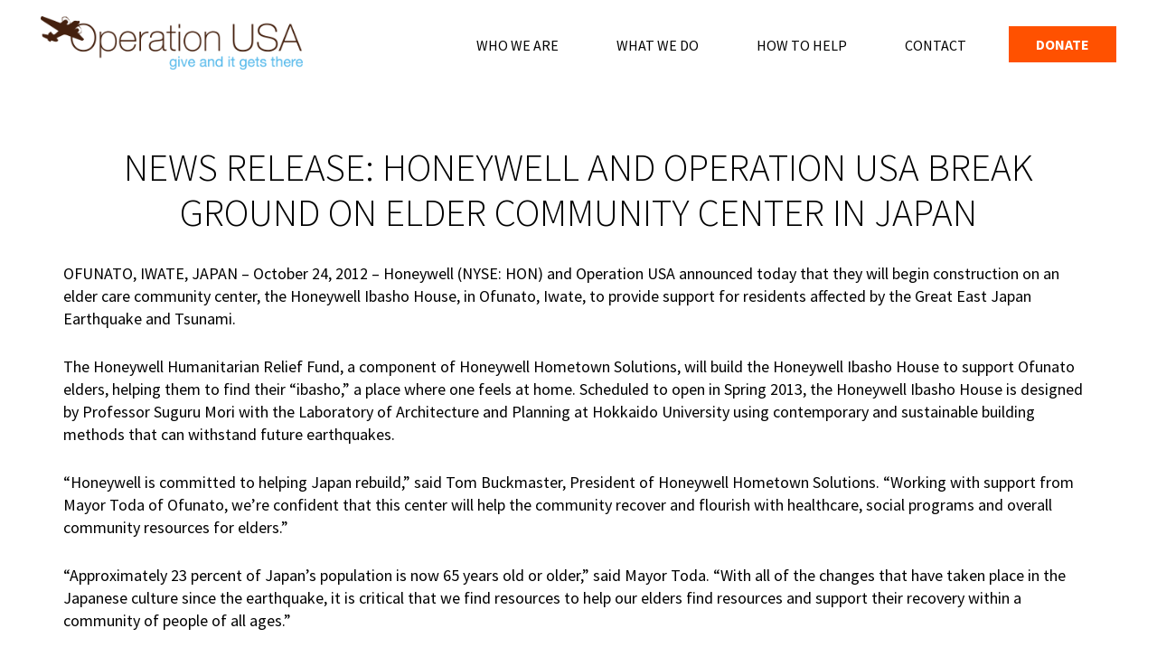

--- FILE ---
content_type: text/html; charset=UTF-8
request_url: https://www.opusa.org/news-release-honeywell-and-operation-usa-break-ground-on-elder-community-center-in-japan/
body_size: 11590
content:
<!DOCTYPE html>
<html lang="en-US">
    <head>
        <meta charset="UTF-8">
        <meta http-equiv="X-UA-Compatible" content="IE=edge">
        <meta name="viewport" content="width=device-width, initial-scale=1">
        <!-- The above 3 meta tags *must* come first in the head; any other head content must come *after* these tags -->
<script type="text/javascript" src="https://ajax.googleapis.com/ajax/libs/jquery/1.11.1/jquery.min.js">
</script>
        <link rel="icon" href="https://www.opusa.org/wp-content/themes/im/favicon.ico">
        <meta name='robots' content='max-image-preview:large' />
<link rel='dns-prefetch' href='//www.opusa.org' />
<link rel='dns-prefetch' href='//platform-api.sharethis.com' />
<link rel='dns-prefetch' href='//www.googletagmanager.com' />
<link rel='dns-prefetch' href='//maxcdn.bootstrapcdn.com' />
<link rel="alternate" type="application/rss+xml" title="Operation USA &raquo; NEWS RELEASE: Honeywell and Operation USA Break Ground on Elder Community Center in Japan Comments Feed" href="https://www.opusa.org/news-release-honeywell-and-operation-usa-break-ground-on-elder-community-center-in-japan/feed/" />
<link rel="alternate" title="oEmbed (JSON)" type="application/json+oembed" href="https://www.opusa.org/wp-json/oembed/1.0/embed?url=https%3A%2F%2Fwww.opusa.org%2Fnews-release-honeywell-and-operation-usa-break-ground-on-elder-community-center-in-japan%2F" />
<link rel="alternate" title="oEmbed (XML)" type="text/xml+oembed" href="https://www.opusa.org/wp-json/oembed/1.0/embed?url=https%3A%2F%2Fwww.opusa.org%2Fnews-release-honeywell-and-operation-usa-break-ground-on-elder-community-center-in-japan%2F&#038;format=xml" />
<style id='wp-img-auto-sizes-contain-inline-css' type='text/css'>
img:is([sizes=auto i],[sizes^="auto," i]){contain-intrinsic-size:3000px 1500px}
/*# sourceURL=wp-img-auto-sizes-contain-inline-css */
</style>
<link rel='stylesheet' id='sbr_styles-css' href='https://www.opusa.org/wp-content/plugins/reviews-feed/assets/css/sbr-styles.min.css?ver=2.1.1' type='text/css' media='all' />
<link rel='stylesheet' id='sbi_styles-css' href='https://www.opusa.org/wp-content/plugins/instagram-feed/css/sbi-styles.min.css?ver=6.9.1' type='text/css' media='all' />
<style id='wp-emoji-styles-inline-css' type='text/css'>

	img.wp-smiley, img.emoji {
		display: inline !important;
		border: none !important;
		box-shadow: none !important;
		height: 1em !important;
		width: 1em !important;
		margin: 0 0.07em !important;
		vertical-align: -0.1em !important;
		background: none !important;
		padding: 0 !important;
	}
/*# sourceURL=wp-emoji-styles-inline-css */
</style>
<style id='wp-block-library-inline-css' type='text/css'>
:root{--wp-block-synced-color:#7a00df;--wp-block-synced-color--rgb:122,0,223;--wp-bound-block-color:var(--wp-block-synced-color);--wp-admin-theme-color:#007cba;--wp-admin-theme-color--rgb:0,124,186;--wp-admin-theme-color-darker-10:#006ba1;--wp-admin-theme-color-darker-10--rgb:0,107,161;--wp-admin-theme-color-darker-20:#005a87;--wp-admin-theme-color-darker-20--rgb:0,90,135;--wp-admin-border-width-focus:2px}@media (min-resolution:192dpi){:root{--wp-admin-border-width-focus:1.5px}}.wp-element-button{cursor:pointer}:root{--wp--preset--font-size--normal:16px;--wp--preset--font-size--huge:42px}:root .has-very-light-gray-background-color{background-color:#eee}:root .has-very-dark-gray-background-color{background-color:#313131}:root .has-very-light-gray-color{color:#eee}:root .has-very-dark-gray-color{color:#313131}:root .has-vivid-green-cyan-to-vivid-cyan-blue-gradient-background{background:linear-gradient(135deg,#00d084,#0693e3)}:root .has-purple-crush-gradient-background{background:linear-gradient(135deg,#34e2e4,#4721fb 50%,#ab1dfe)}:root .has-hazy-dawn-gradient-background{background:linear-gradient(135deg,#faaca8,#dad0ec)}:root .has-subdued-olive-gradient-background{background:linear-gradient(135deg,#fafae1,#67a671)}:root .has-atomic-cream-gradient-background{background:linear-gradient(135deg,#fdd79a,#004a59)}:root .has-nightshade-gradient-background{background:linear-gradient(135deg,#330968,#31cdcf)}:root .has-midnight-gradient-background{background:linear-gradient(135deg,#020381,#2874fc)}.has-regular-font-size{font-size:1em}.has-larger-font-size{font-size:2.625em}.has-normal-font-size{font-size:var(--wp--preset--font-size--normal)}.has-huge-font-size{font-size:var(--wp--preset--font-size--huge)}.has-text-align-center{text-align:center}.has-text-align-left{text-align:left}.has-text-align-right{text-align:right}#end-resizable-editor-section{display:none}.aligncenter{clear:both}.items-justified-left{justify-content:flex-start}.items-justified-center{justify-content:center}.items-justified-right{justify-content:flex-end}.items-justified-space-between{justify-content:space-between}.screen-reader-text{word-wrap:normal!important;border:0;clip-path:inset(50%);height:1px;margin:-1px;overflow:hidden;padding:0;position:absolute;width:1px}.screen-reader-text:focus{background-color:#ddd;clip-path:none;color:#444;display:block;font-size:1em;height:auto;left:5px;line-height:normal;padding:15px 23px 14px;text-decoration:none;top:5px;width:auto;z-index:100000}html :where(.has-border-color){border-style:solid}html :where([style*=border-top-color]){border-top-style:solid}html :where([style*=border-right-color]){border-right-style:solid}html :where([style*=border-bottom-color]){border-bottom-style:solid}html :where([style*=border-left-color]){border-left-style:solid}html :where([style*=border-width]){border-style:solid}html :where([style*=border-top-width]){border-top-style:solid}html :where([style*=border-right-width]){border-right-style:solid}html :where([style*=border-bottom-width]){border-bottom-style:solid}html :where([style*=border-left-width]){border-left-style:solid}html :where(img[class*=wp-image-]){height:auto;max-width:100%}:where(figure){margin:0 0 1em}html :where(.is-position-sticky){--wp-admin--admin-bar--position-offset:var(--wp-admin--admin-bar--height,0px)}@media screen and (max-width:600px){html :where(.is-position-sticky){--wp-admin--admin-bar--position-offset:0px}}

/*# sourceURL=wp-block-library-inline-css */
</style><style id='global-styles-inline-css' type='text/css'>
:root{--wp--preset--aspect-ratio--square: 1;--wp--preset--aspect-ratio--4-3: 4/3;--wp--preset--aspect-ratio--3-4: 3/4;--wp--preset--aspect-ratio--3-2: 3/2;--wp--preset--aspect-ratio--2-3: 2/3;--wp--preset--aspect-ratio--16-9: 16/9;--wp--preset--aspect-ratio--9-16: 9/16;--wp--preset--color--black: #000000;--wp--preset--color--cyan-bluish-gray: #abb8c3;--wp--preset--color--white: #ffffff;--wp--preset--color--pale-pink: #f78da7;--wp--preset--color--vivid-red: #cf2e2e;--wp--preset--color--luminous-vivid-orange: #ff6900;--wp--preset--color--luminous-vivid-amber: #fcb900;--wp--preset--color--light-green-cyan: #7bdcb5;--wp--preset--color--vivid-green-cyan: #00d084;--wp--preset--color--pale-cyan-blue: #8ed1fc;--wp--preset--color--vivid-cyan-blue: #0693e3;--wp--preset--color--vivid-purple: #9b51e0;--wp--preset--gradient--vivid-cyan-blue-to-vivid-purple: linear-gradient(135deg,rgb(6,147,227) 0%,rgb(155,81,224) 100%);--wp--preset--gradient--light-green-cyan-to-vivid-green-cyan: linear-gradient(135deg,rgb(122,220,180) 0%,rgb(0,208,130) 100%);--wp--preset--gradient--luminous-vivid-amber-to-luminous-vivid-orange: linear-gradient(135deg,rgb(252,185,0) 0%,rgb(255,105,0) 100%);--wp--preset--gradient--luminous-vivid-orange-to-vivid-red: linear-gradient(135deg,rgb(255,105,0) 0%,rgb(207,46,46) 100%);--wp--preset--gradient--very-light-gray-to-cyan-bluish-gray: linear-gradient(135deg,rgb(238,238,238) 0%,rgb(169,184,195) 100%);--wp--preset--gradient--cool-to-warm-spectrum: linear-gradient(135deg,rgb(74,234,220) 0%,rgb(151,120,209) 20%,rgb(207,42,186) 40%,rgb(238,44,130) 60%,rgb(251,105,98) 80%,rgb(254,248,76) 100%);--wp--preset--gradient--blush-light-purple: linear-gradient(135deg,rgb(255,206,236) 0%,rgb(152,150,240) 100%);--wp--preset--gradient--blush-bordeaux: linear-gradient(135deg,rgb(254,205,165) 0%,rgb(254,45,45) 50%,rgb(107,0,62) 100%);--wp--preset--gradient--luminous-dusk: linear-gradient(135deg,rgb(255,203,112) 0%,rgb(199,81,192) 50%,rgb(65,88,208) 100%);--wp--preset--gradient--pale-ocean: linear-gradient(135deg,rgb(255,245,203) 0%,rgb(182,227,212) 50%,rgb(51,167,181) 100%);--wp--preset--gradient--electric-grass: linear-gradient(135deg,rgb(202,248,128) 0%,rgb(113,206,126) 100%);--wp--preset--gradient--midnight: linear-gradient(135deg,rgb(2,3,129) 0%,rgb(40,116,252) 100%);--wp--preset--font-size--small: 13px;--wp--preset--font-size--medium: 20px;--wp--preset--font-size--large: 36px;--wp--preset--font-size--x-large: 42px;--wp--preset--spacing--20: 0.44rem;--wp--preset--spacing--30: 0.67rem;--wp--preset--spacing--40: 1rem;--wp--preset--spacing--50: 1.5rem;--wp--preset--spacing--60: 2.25rem;--wp--preset--spacing--70: 3.38rem;--wp--preset--spacing--80: 5.06rem;--wp--preset--shadow--natural: 6px 6px 9px rgba(0, 0, 0, 0.2);--wp--preset--shadow--deep: 12px 12px 50px rgba(0, 0, 0, 0.4);--wp--preset--shadow--sharp: 6px 6px 0px rgba(0, 0, 0, 0.2);--wp--preset--shadow--outlined: 6px 6px 0px -3px rgb(255, 255, 255), 6px 6px rgb(0, 0, 0);--wp--preset--shadow--crisp: 6px 6px 0px rgb(0, 0, 0);}:where(.is-layout-flex){gap: 0.5em;}:where(.is-layout-grid){gap: 0.5em;}body .is-layout-flex{display: flex;}.is-layout-flex{flex-wrap: wrap;align-items: center;}.is-layout-flex > :is(*, div){margin: 0;}body .is-layout-grid{display: grid;}.is-layout-grid > :is(*, div){margin: 0;}:where(.wp-block-columns.is-layout-flex){gap: 2em;}:where(.wp-block-columns.is-layout-grid){gap: 2em;}:where(.wp-block-post-template.is-layout-flex){gap: 1.25em;}:where(.wp-block-post-template.is-layout-grid){gap: 1.25em;}.has-black-color{color: var(--wp--preset--color--black) !important;}.has-cyan-bluish-gray-color{color: var(--wp--preset--color--cyan-bluish-gray) !important;}.has-white-color{color: var(--wp--preset--color--white) !important;}.has-pale-pink-color{color: var(--wp--preset--color--pale-pink) !important;}.has-vivid-red-color{color: var(--wp--preset--color--vivid-red) !important;}.has-luminous-vivid-orange-color{color: var(--wp--preset--color--luminous-vivid-orange) !important;}.has-luminous-vivid-amber-color{color: var(--wp--preset--color--luminous-vivid-amber) !important;}.has-light-green-cyan-color{color: var(--wp--preset--color--light-green-cyan) !important;}.has-vivid-green-cyan-color{color: var(--wp--preset--color--vivid-green-cyan) !important;}.has-pale-cyan-blue-color{color: var(--wp--preset--color--pale-cyan-blue) !important;}.has-vivid-cyan-blue-color{color: var(--wp--preset--color--vivid-cyan-blue) !important;}.has-vivid-purple-color{color: var(--wp--preset--color--vivid-purple) !important;}.has-black-background-color{background-color: var(--wp--preset--color--black) !important;}.has-cyan-bluish-gray-background-color{background-color: var(--wp--preset--color--cyan-bluish-gray) !important;}.has-white-background-color{background-color: var(--wp--preset--color--white) !important;}.has-pale-pink-background-color{background-color: var(--wp--preset--color--pale-pink) !important;}.has-vivid-red-background-color{background-color: var(--wp--preset--color--vivid-red) !important;}.has-luminous-vivid-orange-background-color{background-color: var(--wp--preset--color--luminous-vivid-orange) !important;}.has-luminous-vivid-amber-background-color{background-color: var(--wp--preset--color--luminous-vivid-amber) !important;}.has-light-green-cyan-background-color{background-color: var(--wp--preset--color--light-green-cyan) !important;}.has-vivid-green-cyan-background-color{background-color: var(--wp--preset--color--vivid-green-cyan) !important;}.has-pale-cyan-blue-background-color{background-color: var(--wp--preset--color--pale-cyan-blue) !important;}.has-vivid-cyan-blue-background-color{background-color: var(--wp--preset--color--vivid-cyan-blue) !important;}.has-vivid-purple-background-color{background-color: var(--wp--preset--color--vivid-purple) !important;}.has-black-border-color{border-color: var(--wp--preset--color--black) !important;}.has-cyan-bluish-gray-border-color{border-color: var(--wp--preset--color--cyan-bluish-gray) !important;}.has-white-border-color{border-color: var(--wp--preset--color--white) !important;}.has-pale-pink-border-color{border-color: var(--wp--preset--color--pale-pink) !important;}.has-vivid-red-border-color{border-color: var(--wp--preset--color--vivid-red) !important;}.has-luminous-vivid-orange-border-color{border-color: var(--wp--preset--color--luminous-vivid-orange) !important;}.has-luminous-vivid-amber-border-color{border-color: var(--wp--preset--color--luminous-vivid-amber) !important;}.has-light-green-cyan-border-color{border-color: var(--wp--preset--color--light-green-cyan) !important;}.has-vivid-green-cyan-border-color{border-color: var(--wp--preset--color--vivid-green-cyan) !important;}.has-pale-cyan-blue-border-color{border-color: var(--wp--preset--color--pale-cyan-blue) !important;}.has-vivid-cyan-blue-border-color{border-color: var(--wp--preset--color--vivid-cyan-blue) !important;}.has-vivid-purple-border-color{border-color: var(--wp--preset--color--vivid-purple) !important;}.has-vivid-cyan-blue-to-vivid-purple-gradient-background{background: var(--wp--preset--gradient--vivid-cyan-blue-to-vivid-purple) !important;}.has-light-green-cyan-to-vivid-green-cyan-gradient-background{background: var(--wp--preset--gradient--light-green-cyan-to-vivid-green-cyan) !important;}.has-luminous-vivid-amber-to-luminous-vivid-orange-gradient-background{background: var(--wp--preset--gradient--luminous-vivid-amber-to-luminous-vivid-orange) !important;}.has-luminous-vivid-orange-to-vivid-red-gradient-background{background: var(--wp--preset--gradient--luminous-vivid-orange-to-vivid-red) !important;}.has-very-light-gray-to-cyan-bluish-gray-gradient-background{background: var(--wp--preset--gradient--very-light-gray-to-cyan-bluish-gray) !important;}.has-cool-to-warm-spectrum-gradient-background{background: var(--wp--preset--gradient--cool-to-warm-spectrum) !important;}.has-blush-light-purple-gradient-background{background: var(--wp--preset--gradient--blush-light-purple) !important;}.has-blush-bordeaux-gradient-background{background: var(--wp--preset--gradient--blush-bordeaux) !important;}.has-luminous-dusk-gradient-background{background: var(--wp--preset--gradient--luminous-dusk) !important;}.has-pale-ocean-gradient-background{background: var(--wp--preset--gradient--pale-ocean) !important;}.has-electric-grass-gradient-background{background: var(--wp--preset--gradient--electric-grass) !important;}.has-midnight-gradient-background{background: var(--wp--preset--gradient--midnight) !important;}.has-small-font-size{font-size: var(--wp--preset--font-size--small) !important;}.has-medium-font-size{font-size: var(--wp--preset--font-size--medium) !important;}.has-large-font-size{font-size: var(--wp--preset--font-size--large) !important;}.has-x-large-font-size{font-size: var(--wp--preset--font-size--x-large) !important;}
/*# sourceURL=global-styles-inline-css */
</style>

<style id='classic-theme-styles-inline-css' type='text/css'>
/*! This file is auto-generated */
.wp-block-button__link{color:#fff;background-color:#32373c;border-radius:9999px;box-shadow:none;text-decoration:none;padding:calc(.667em + 2px) calc(1.333em + 2px);font-size:1.125em}.wp-block-file__button{background:#32373c;color:#fff;text-decoration:none}
/*# sourceURL=/wp-includes/css/classic-themes.min.css */
</style>
<link rel='stylesheet' id='ctf_styles-css' href='https://www.opusa.org/wp-content/plugins/custom-twitter-feeds/css/ctf-styles.min.css?ver=2.3.1' type='text/css' media='all' />
<link rel='stylesheet' id='ub-extension-style-css-css' href='https://www.opusa.org/wp-content/plugins/ultimate-blocks/src/extensions/style.css?ver=6.9' type='text/css' media='all' />
<link rel='stylesheet' id='cff-css' href='https://www.opusa.org/wp-content/plugins/custom-facebook-feed/assets/css/cff-style.min.css?ver=4.3.2' type='text/css' media='all' />
<link rel='stylesheet' id='sb-font-awesome-css' href='https://maxcdn.bootstrapcdn.com/font-awesome/4.7.0/css/font-awesome.min.css?ver=6.9' type='text/css' media='all' />
<link rel='stylesheet' id='im-style-css' href='https://www.opusa.org/wp-content/themes/im/style.css?ver=6.9' type='text/css' media='all' />
<link rel='stylesheet' id='im-bootstrap-css' href='https://www.opusa.org/wp-content/themes/im/css/bootstrap.min.css?ver=6.9' type='text/css' media='all' />
<link rel='stylesheet' id='im-custom-css' href='https://www.opusa.org/wp-content/themes/im/css/customOpUSA.css?ver=6.9' type='text/css' media='all' />
<style id='kadence-blocks-global-variables-inline-css' type='text/css'>
:root {--global-kb-font-size-sm:clamp(0.8rem, 0.73rem + 0.217vw, 0.9rem);--global-kb-font-size-md:clamp(1.1rem, 0.995rem + 0.326vw, 1.25rem);--global-kb-font-size-lg:clamp(1.75rem, 1.576rem + 0.543vw, 2rem);--global-kb-font-size-xl:clamp(2.25rem, 1.728rem + 1.63vw, 3rem);--global-kb-font-size-xxl:clamp(2.5rem, 1.456rem + 3.26vw, 4rem);--global-kb-font-size-xxxl:clamp(2.75rem, 0.489rem + 7.065vw, 6rem);}:root {--global-palette1: #3182CE;--global-palette2: #2B6CB0;--global-palette3: #1A202C;--global-palette4: #2D3748;--global-palette5: #4A5568;--global-palette6: #718096;--global-palette7: #EDF2F7;--global-palette8: #F7FAFC;--global-palette9: #ffffff;}
/*# sourceURL=kadence-blocks-global-variables-inline-css */
</style>
<!--n2css--><!--n2js--><script type="text/javascript" src="https://www.opusa.org/wp-includes/js/jquery/jquery.min.js?ver=3.7.1" id="jquery-core-js"></script>
<script type="text/javascript" src="https://www.opusa.org/wp-includes/js/jquery/jquery-migrate.min.js?ver=3.4.1" id="jquery-migrate-js"></script>
<script type="text/javascript" src="https://www.opusa.org/wp-content/plugins/sticky-menu-or-anything-on-scroll/assets/js/jq-sticky-anything.min.js?ver=2.1.1" id="stickyAnythingLib-js"></script>
<script type="text/javascript" src="https://www.opusa.org/wp-content/themes/im/js/bootstrap.min.js?ver=20150330" id="im-bootstrap-script-js"></script>
<script type="text/javascript" src="https://www.opusa.org/wp-content/themes/im/js/holder.min.js?ver=6.9" id="im-img-holder-js"></script>
<script type="text/javascript" src="//platform-api.sharethis.com/js/sharethis.js#source=googleanalytics-wordpress#product=ga&amp;property=65c7280ef4e6dc0019417b92" id="googleanalytics-platform-sharethis-js"></script>

<!-- Google tag (gtag.js) snippet added by Site Kit -->

<!-- Google Analytics snippet added by Site Kit -->
<script type="text/javascript" src="https://www.googletagmanager.com/gtag/js?id=GT-WV8WWZGR" id="google_gtagjs-js" async></script>
<script type="text/javascript" id="google_gtagjs-js-after">
/* <![CDATA[ */
window.dataLayer = window.dataLayer || [];function gtag(){dataLayer.push(arguments);}
gtag("set","linker",{"domains":["www.opusa.org"]});
gtag("js", new Date());
gtag("set", "developer_id.dZTNiMT", true);
gtag("config", "GT-WV8WWZGR");
//# sourceURL=google_gtagjs-js-after
/* ]]> */
</script>

<!-- End Google tag (gtag.js) snippet added by Site Kit -->
<link rel="https://api.w.org/" href="https://www.opusa.org/wp-json/" /><link rel="alternate" title="JSON" type="application/json" href="https://www.opusa.org/wp-json/wp/v2/posts/3184" /><link rel="EditURI" type="application/rsd+xml" title="RSD" href="https://www.opusa.org/xmlrpc.php?rsd" />
<meta name="generator" content="WordPress 6.9" />
<link rel="canonical" href="https://www.opusa.org/news-release-honeywell-and-operation-usa-break-ground-on-elder-community-center-in-japan/" />
<link rel='shortlink' href='https://www.opusa.org/?p=3184' />
<meta name="generator" content="Site Kit by Google 1.155.0" />
<!-- Google AdSense meta tags added by Site Kit -->
<meta name="google-adsense-platform-account" content="ca-host-pub-2644536267352236">
<meta name="google-adsense-platform-domain" content="sitekit.withgoogle.com">
<!-- End Google AdSense meta tags added by Site Kit -->
<style type="text/css">.recentcomments a{display:inline !important;padding:0 !important;margin:0 !important;}</style>		<style type="text/css" id="wp-custom-css">
			@media (max-width: 767px) {
    .wp-block-column {
        width: 100% !important;  /* Make columns take up full width on mobile */
        text-align: center;       /* Center the text within the columns */
    }
    .wp-block-column h2, .wp-block-column p {
        font-size: 1.2rem;        /* Adjust font size for better readability */
        line-height: 1.5rem;      /* Adjust line height */
        padding: 0 10px;          /* Add padding to the text */
    }
}
/* Full-page background for Donate page (ID 9376) */
.page-id-9376 {
    background-image: url('http://www.opusa.org/wp-content/uploads/2024/02/jade-koroliuk-PH9S5SfpV0E-unsplash-scaled.jpg');
    background-size: cover;       /* Cover entire page */
    background-position: center;  /* Center image */
    background-repeat: no-repeat;
    min-height: 100vh;            /* Full screen height */
    padding: 50px 0;              /* Space from top/bottom */
}

/* Content area styling */
.page-id-9376 .entry-content {
    background: rgba(255,255,255,0.95);  /* Semi-transparent white */
    padding: 30px;
    border-radius: 10px;
    max-width: 600px;                     /* Adjust width of form/content */
    margin: 0 auto;                       /* Center content horizontally */
}
		</style>
		        <link href='https://fonts.googleapis.com/css?family=Source+Sans+Pro:400,300,300italic,400italic,600,600italic,700' rel='stylesheet' type='text/css'>
        <!-- HTML5 shim and Respond.js for IE8 support of HTML5 elements and media queries -->
        <!--[if lt IE 9]>
          <script src="https://oss.maxcdn.com/html5shiv/3.7.2/html5shiv.min.js"></script>
          <script src="https://oss.maxcdn.com/respond/1.4.2/respond.min.js"></script>
        <![endif]-->
        <title>  NEWS RELEASE: Honeywell and Operation USA Break Ground on Elder Community Center in Japan | Operation USA</title>
 
<!-- Google tag (gtag.js) -->
<script async src="https://www.googletagmanager.com/gtag/js?id=AW-17016895022">
</script>
<script>
  window.dataLayer = window.dataLayer || [];
  function gtag(){dataLayer.push(arguments);}
  gtag('js', new Date());

  gtag('config', 'AW-17016895022');
</script>
		<script src="https://api.bloomerang.co/v1/WebsiteVisit?ApiKey=pub_b95a7c4b-0bf8-11f0-9629-0699c6635f0d" type="text/javascript"></script>
	</head>
    <body>
        <!-- HEADER -->
        <div class="navbar-wrapper">
            <div class="container-fluid">
                <nav class="navbar navbar-default navbar-static-top">
                    <div class="container">
                        <div class="navbar-header">
                            <button type="button" class="navbar-toggle collapsed" data-toggle="collapse" data-target="#navbar" aria-expanded="false" aria-controls="navbar">
                                <span class="sr-only">Toggle navigation</span>
                                <span class="icon-bar"></span>
                                <span class="icon-bar"></span>
                                <span class="icon-bar"></span>
                            </button>
                            <a class="navbar-brand" title="Give and it gets there" href="https://www.opusa.org"><img src="https://www.opusa.org/wp-content/themes/im/images/opUSAlogo.png" alt="Operation USA" /></a>
                        </div>
                        <div id="navbar" class="navbar-collapse collapse">
                            <ul id="menu-main-nav" class="nav navbar-nav navbar-right"><li id="menu-item-8464" class="menu-item menu-item-type-custom menu-item-object-custom menu-item-has-children menu-item-8464 dropdown"><a href="#" data-toggle="dropdown" class="dropdown-toggle" aria-haspopup="true">Who We Are <span class="caret"></span></a>
<ul role="menu" class=" dropdown-menu">
	<li id="menu-item-8561" class="menu-item menu-item-type-post_type menu-item-object-page menu-item-8561"><a href="https://www.opusa.org/about/">About Operation USA</a></li>
	<li id="menu-item-8736" class="menu-item menu-item-type-post_type menu-item-object-page menu-item-8736"><a href="https://www.opusa.org/staff/">Staff</a></li>
	<li id="menu-item-8573" class="menu-item menu-item-type-post_type menu-item-object-page menu-item-8573"><a href="https://www.opusa.org/mission/">Our Mission</a></li>
	<li id="menu-item-8562" class="menu-item menu-item-type-post_type menu-item-object-page menu-item-8562"><a href="https://www.opusa.org/board-of-directors/">Board of Directors</a></li>
	<li id="menu-item-8571" class="menu-item menu-item-type-post_type menu-item-object-page menu-item-8571"><a href="https://www.opusa.org/financials-annual-reports/">Financials &#038; Annual Reports</a></li>
	<li id="menu-item-8572" class="menu-item menu-item-type-post_type menu-item-object-page menu-item-8572"><a href="https://www.opusa.org/history/">History</a></li>
</ul>
</li>
<li id="menu-item-8465" class="menu-item menu-item-type-custom menu-item-object-custom menu-item-has-children menu-item-8465 dropdown"><a href="#" data-toggle="dropdown" class="dropdown-toggle" aria-haspopup="true">What We Do <span class="caret"></span></a>
<ul role="menu" class=" dropdown-menu">
	<li id="menu-item-8831" class="menu-item menu-item-type-post_type menu-item-object-page menu-item-8831"><a href="https://www.opusa.org/newsroom/">Newsroom</a></li>
	<li id="menu-item-8575" class="menu-item menu-item-type-post_type menu-item-object-page menu-item-8575"><a href="https://www.opusa.org/where-weve-worked/">Where We’ve Worked</a></li>
</ul>
</li>
<li id="menu-item-8558" class="menu-item menu-item-type-custom menu-item-object-custom menu-item-has-children menu-item-8558 dropdown"><a href="#" data-toggle="dropdown" class="dropdown-toggle" aria-haspopup="true">How to Help <span class="caret"></span></a>
<ul role="menu" class=" dropdown-menu">
	<li id="menu-item-8554" class="menu-item menu-item-type-custom menu-item-object-custom menu-item-8554"><a href="https://www.opusa.org/give-and-it-gets-there/">Online Donation</a></li>
	<li id="menu-item-8583" class="menu-item menu-item-type-post_type menu-item-object-page menu-item-8583"><a href="https://www.opusa.org/send-a-check/">Send a Check</a></li>
	<li id="menu-item-8555" class="menu-item menu-item-type-custom menu-item-object-custom menu-item-8555"><a href="https://give.opusa.org/checkout/donation?eid=21924">Become A Monthly Donor</a></li>
	<li id="menu-item-8578" class="menu-item menu-item-type-post_type menu-item-object-page menu-item-8578"><a href="https://www.opusa.org/corporate-sponsorships/">Corporate Partnerships</a></li>
	<li id="menu-item-8577" class="menu-item menu-item-type-post_type menu-item-object-page menu-item-8577"><a href="https://www.opusa.org/in-kind-product-donations/">Product Donations</a></li>
	<li id="menu-item-8576" class="menu-item menu-item-type-post_type menu-item-object-page menu-item-8576"><a href="https://www.opusa.org/donate-stocks-bonds-or-real-estate/">Donate Stocks, Bonds or Real Estate</a></li>
</ul>
</li>
<li id="menu-item-8559" class="menu-item menu-item-type-custom menu-item-object-custom menu-item-has-children menu-item-8559 dropdown"><a href="#" data-toggle="dropdown" class="dropdown-toggle" aria-haspopup="true">Contact <span class="caret"></span></a>
<ul role="menu" class=" dropdown-menu">
	<li id="menu-item-8581" class="menu-item menu-item-type-post_type menu-item-object-page menu-item-8581"><a href="https://www.opusa.org/contact-us/">Contact Us</a></li>
	<li id="menu-item-8580" class="menu-item menu-item-type-post_type menu-item-object-page menu-item-8580"><a href="https://www.opusa.org/join-our-community/">Join Our Community</a></li>
</ul>
</li>
<li id="menu-item-8556" class="menu-item menu-item-type-custom menu-item-object-custom menu-item-8556"><a href="https://www.opusa.org/give-and-it-gets-there/">Donate</a></li>
</ul>
                        </div>
                    </div>
                </nav>
            </div>
        </div><div class="container insidePageBlock">
    <div class="row clearfix">
        <div class="col-md-12">
            <h1 class="entry-title">NEWS RELEASE: Honeywell and Operation USA Break Ground on Elder Community Center in Japan</h1><div align="left">OFUNATO, IWATE, JAPAN – October 24, 2012 – Honeywell (NYSE: HON) and Operation USA announced today that they will begin construction on an elder care community center, the Honeywell Ibasho House, in Ofunato, Iwate, to provide support for residents affected by the Great East Japan Earthquake and Tsunami.</div>
<p>&nbsp;</p>
<div align="left">The Honeywell Humanitarian Relief Fund, a component of Honeywell Hometown Solutions, will build the Honeywell Ibasho House to support Ofunato elders, helping them to find their “ibasho,” a place where one feels at home. Scheduled to open in Spring 2013, the Honeywell Ibasho House is designed by Professor Suguru Mori with the Laboratory of Architecture and Planning at Hokkaido University using contemporary and sustainable building methods that can withstand future earthquakes.</div>
<p>&nbsp;</p>
<div align="left">“Honeywell is committed to helping Japan rebuild,” said Tom Buckmaster, President of Honeywell Hometown Solutions. “Working with support from Mayor Toda of Ofunato, we’re confident that this center will help the community recover and flourish with healthcare, social programs and overall community resources for elders.”</div>
<p>&nbsp;</p>
<div align="left">“Approximately 23 percent of Japan’s population is now 65 years old or older,” said Mayor Toda.  “With all of the changes that have taken place in the Japanese culture since the earthquake, it is critical that we find resources to help our elders find resources and support their recovery within a community of people of all ages.”</div>
<p>&nbsp;</p>
<div align="left">The Honeywell Ibasho House will be built in partnership with Operation USA, an international relief agency that helps communities overcome the effects of disasters, disease and endemic poverty by providing privately-funded relief, reconstruction and development aid. </div>
<p>&nbsp;</p>
<div align="left">“Honeywell’s support and partnership helps us achieve meaningful relief efforts like this critical community center in Japan,” said Richard Walden, President and CEO, Operation USA.  “We are thrilled to have a partner that is consistently involved in every aspect of our shared relief efforts. Honeywell brings a steadfast commitment which will help the Ofunato community recover.” </div>
<p>&nbsp;</p>
<div align="left">The concept was developed by renowned gerontology specialist, Dr. Emi Kiyota Ibasho.org, an organization focused on connecting communities with its elders, Tenjin-kai, led by Dr. Yukimi Uchide, a social welfare foundation, and Ito-Gumi, a local construction company, are also helping to make the project possible.</div>
<p>&nbsp;</p>
<div align="left">Once completed, the center will be managed by non-profit organization Ibasho Sozo Project. Local schools and universities will be engaged to provide multi-generational interaction and establish support systems for the residents. </div>
		
        </div>
    </div>
</div>

<!-- FOOTER -->
<footer>
    <div class="container-fluid">
        <div class="row">
            <div class="col-sm-12 col-md-2 newsletterBlock" id="newsletter">
		<script>(function() {
	window.mc4wp = window.mc4wp || {
		listeners: [],
		forms: {
			on: function(evt, cb) {
				window.mc4wp.listeners.push(
					{
						event   : evt,
						callback: cb
					}
				);
			}
		}
	}
})();
</script><!-- Mailchimp for WordPress v4.10.4 - https://wordpress.org/plugins/mailchimp-for-wp/ --><form id="mc4wp-form-1" class="mc4wp-form mc4wp-form-8587" method="post" data-id="8587" data-name="Email Subscribe" ><div class="mc4wp-form-fields"><div style="text-align:center;">
  <p style="font-size:20px;">JOIN US</p>
<p>
	<input type="email" name="EMAIL" placeholder="Your email" required />
  	<input type="submit" value="Sign up" style="background-color:#000000; color:#ffffff; font-family:sans-serif;" />
</p>
</div></div><label style="display: none !important;">Leave this field empty if you're human: <input type="text" name="_mc4wp_honeypot" value="" tabindex="-1" autocomplete="off" /></label><input type="hidden" name="_mc4wp_timestamp" value="1769437065" /><input type="hidden" name="_mc4wp_form_id" value="8587" /><input type="hidden" name="_mc4wp_form_element_id" value="mc4wp-form-1" /><div class="mc4wp-response"></div></form><!-- / Mailchimp for WordPress Plugin --> 
                <em class="clearfix"></em>
                <p class="socialBlock">
                    <a href="https://www.facebook.com/opusaorg/" target="_blank"><img src="https://www.opusa.org/wp-content/themes/im/images/fbIcon.png" alt="Operation USA" /></a>
                    <a href="https://www.linkedin.com/company/operation-usa/" target="_blank"><img src="https://www.opusa.org/wp-content/themes/im/images/twIcon.png" alt="Operation USA" /></a>
                    <a href="https://www.youtube.com/user/OperationUSA" target="_blank"><img src="https://www.opusa.org/wp-content/themes/im/images/ytIcon.png" alt="Operation USA" /></a>
                    <a href="https://instagram.com/operationusa/" target="_blank"><img src="https://www.opusa.org/wp-content/themes/im/images/insIcon.png" alt="Operation USA" /></a>
                </p>
            </div>
            <div class="col-sm-6 col-md-3 footerColumn">
                <h5>GET IN TOUCH</h5>
                <p class="opAddress">Operation USA<br>
                    7421 Beverly Blvd PH<br>
                    Los Angeles, CA 90036<br>
                    323.413.2353
                    <a href="mailto:info@opusa.org">info@opusa.org</a></p>
            </div>
            <div class="col-sm-6 col-md-2 footerColumn footerColumnCustom">
                <div id="nav_menu-1" class=""><h5 class="h-widget">GET INVOLVED</h5><div class="menu-get-involved-container"><ul id="menu-get-involved" class="menu"><li id="menu-item-8557" class="menu-item menu-item-type-custom menu-item-object-custom menu-item-8557"><a href="https://www.opusa.org/give-and-it-gets-there/">Donate</a></li>
<li id="menu-item-8560" class="menu-item menu-item-type-post_type menu-item-object-page menu-item-8560"><a href="https://www.opusa.org/corporate-partners/">Partners</a></li>
</ul></div></div>                <em class="footerFix">&nbsp;</em>
            </div>
            <div class="col-sm-6 col-md-3 footerColumn">
                <div id="nav_menu-2" class=""><h5 class="h-widget">LEARN MORE</h5><div class="menu-learn-more-container"><ul id="menu-learn-more" class="menu"><li id="menu-item-8563" class="menu-item menu-item-type-post_type menu-item-object-page menu-item-8563"><a href="https://www.opusa.org/about/">About Us</a></li>
<li id="menu-item-8565" class="menu-item menu-item-type-post_type menu-item-object-page menu-item-8565"><a href="https://www.opusa.org/history/">History</a></li>
<li id="menu-item-8564" class="menu-item menu-item-type-post_type menu-item-object-page menu-item-8564"><a href="https://www.opusa.org/financials-annual-reports/">Financials &#038; Annual Reports</a></li>
</ul></div></div>            </div>
            <div class="col-sm-6 col-md-2 footerColumn">
                <div id="nav_menu-3" class=""><h5 class="h-widget">PRESS RESOURCES</h5><div class="menu-press-resources-container"><ul id="menu-press-resources" class="menu"><li id="menu-item-8569" class="menu-item menu-item-type-post_type menu-item-object-page menu-item-8569"><a href="https://www.opusa.org/news/">News</a></li>
<li id="menu-item-8466" class="menu-item menu-item-type-custom menu-item-object-custom menu-item-8466"><a href="/wp-content/uploads/2023/09/OpUSA-Media-Kit.zip">Download Media Kit</a></li>
<li id="menu-item-8568" class="menu-item menu-item-type-post_type menu-item-object-page menu-item-8568"><a href="https://www.opusa.org/accolades/">Accolades</a></li>
<li id="menu-item-8567" class="menu-item menu-item-type-post_type menu-item-object-page menu-item-8567"><a href="https://www.opusa.org/contact-us/">Contact Us</a></li>
</ul></div></div>            </div>
        </div>
        <p class="attribution"><span>&copy; 2026 Operation USA</span><a href="/tax-information/">Tax Info</a><a href="/privacy-policy/">Privacy Policy</a></p>
    </div>
</footer>

<script type="speculationrules">
{"prefetch":[{"source":"document","where":{"and":[{"href_matches":"/*"},{"not":{"href_matches":["/wp-*.php","/wp-admin/*","/wp-content/uploads/*","/wp-content/*","/wp-content/plugins/*","/wp-content/themes/im/*","/*\\?(.+)"]}},{"not":{"selector_matches":"a[rel~=\"nofollow\"]"}},{"not":{"selector_matches":".no-prefetch, .no-prefetch a"}}]},"eagerness":"conservative"}]}
</script>
<!-- Custom Facebook Feed JS -->
<script type="text/javascript">var cffajaxurl = "https://www.opusa.org/wp-admin/admin-ajax.php";
var cfflinkhashtags = "true";
</script>
<script>(function() {function maybePrefixUrlField () {
  const value = this.value.trim()
  if (value !== '' && value.indexOf('http') !== 0) {
    this.value = 'http://' + value
  }
}

const urlFields = document.querySelectorAll('.mc4wp-form input[type="url"]')
for (let j = 0; j < urlFields.length; j++) {
  urlFields[j].addEventListener('blur', maybePrefixUrlField)
}
})();</script><!-- YouTube Feeds JS -->
<script type="text/javascript">

</script>
<!-- Instagram Feed JS -->
<script type="text/javascript">
var sbiajaxurl = "https://www.opusa.org/wp-admin/admin-ajax.php";
</script>
<script type="text/javascript" id="stickThis-js-extra">
/* <![CDATA[ */
var sticky_anything_engage = {"element":"","topspace":"0","minscreenwidth":"0","maxscreenwidth":"999999","zindex":"1","legacymode":"","dynamicmode":"","debugmode":"","pushup":"","adminbar":""};
//# sourceURL=stickThis-js-extra
/* ]]> */
</script>
<script type="text/javascript" src="https://www.opusa.org/wp-content/plugins/sticky-menu-or-anything-on-scroll/assets/js/stickThis.js?ver=2.1.1" id="stickThis-js"></script>
<script type="text/javascript" src="https://www.opusa.org/wp-content/plugins/custom-facebook-feed/assets/js/cff-scripts.min.js?ver=4.3.2" id="cffscripts-js"></script>
<script type="text/javascript" src="https://www.opusa.org/wp-content/themes/im/js/custom.js?ver=4.7.1" id="customJs-js"></script>
<script type="text/javascript" defer src="https://www.opusa.org/wp-content/plugins/mailchimp-for-wp/assets/js/forms.js?ver=4.10.4" id="mc4wp-forms-api-js"></script>
<script id="wp-emoji-settings" type="application/json">
{"baseUrl":"https://s.w.org/images/core/emoji/17.0.2/72x72/","ext":".png","svgUrl":"https://s.w.org/images/core/emoji/17.0.2/svg/","svgExt":".svg","source":{"concatemoji":"https://www.opusa.org/wp-includes/js/wp-emoji-release.min.js?ver=6.9"}}
</script>
<script type="module">
/* <![CDATA[ */
/*! This file is auto-generated */
const a=JSON.parse(document.getElementById("wp-emoji-settings").textContent),o=(window._wpemojiSettings=a,"wpEmojiSettingsSupports"),s=["flag","emoji"];function i(e){try{var t={supportTests:e,timestamp:(new Date).valueOf()};sessionStorage.setItem(o,JSON.stringify(t))}catch(e){}}function c(e,t,n){e.clearRect(0,0,e.canvas.width,e.canvas.height),e.fillText(t,0,0);t=new Uint32Array(e.getImageData(0,0,e.canvas.width,e.canvas.height).data);e.clearRect(0,0,e.canvas.width,e.canvas.height),e.fillText(n,0,0);const a=new Uint32Array(e.getImageData(0,0,e.canvas.width,e.canvas.height).data);return t.every((e,t)=>e===a[t])}function p(e,t){e.clearRect(0,0,e.canvas.width,e.canvas.height),e.fillText(t,0,0);var n=e.getImageData(16,16,1,1);for(let e=0;e<n.data.length;e++)if(0!==n.data[e])return!1;return!0}function u(e,t,n,a){switch(t){case"flag":return n(e,"\ud83c\udff3\ufe0f\u200d\u26a7\ufe0f","\ud83c\udff3\ufe0f\u200b\u26a7\ufe0f")?!1:!n(e,"\ud83c\udde8\ud83c\uddf6","\ud83c\udde8\u200b\ud83c\uddf6")&&!n(e,"\ud83c\udff4\udb40\udc67\udb40\udc62\udb40\udc65\udb40\udc6e\udb40\udc67\udb40\udc7f","\ud83c\udff4\u200b\udb40\udc67\u200b\udb40\udc62\u200b\udb40\udc65\u200b\udb40\udc6e\u200b\udb40\udc67\u200b\udb40\udc7f");case"emoji":return!a(e,"\ud83e\u1fac8")}return!1}function f(e,t,n,a){let r;const o=(r="undefined"!=typeof WorkerGlobalScope&&self instanceof WorkerGlobalScope?new OffscreenCanvas(300,150):document.createElement("canvas")).getContext("2d",{willReadFrequently:!0}),s=(o.textBaseline="top",o.font="600 32px Arial",{});return e.forEach(e=>{s[e]=t(o,e,n,a)}),s}function r(e){var t=document.createElement("script");t.src=e,t.defer=!0,document.head.appendChild(t)}a.supports={everything:!0,everythingExceptFlag:!0},new Promise(t=>{let n=function(){try{var e=JSON.parse(sessionStorage.getItem(o));if("object"==typeof e&&"number"==typeof e.timestamp&&(new Date).valueOf()<e.timestamp+604800&&"object"==typeof e.supportTests)return e.supportTests}catch(e){}return null}();if(!n){if("undefined"!=typeof Worker&&"undefined"!=typeof OffscreenCanvas&&"undefined"!=typeof URL&&URL.createObjectURL&&"undefined"!=typeof Blob)try{var e="postMessage("+f.toString()+"("+[JSON.stringify(s),u.toString(),c.toString(),p.toString()].join(",")+"));",a=new Blob([e],{type:"text/javascript"});const r=new Worker(URL.createObjectURL(a),{name:"wpTestEmojiSupports"});return void(r.onmessage=e=>{i(n=e.data),r.terminate(),t(n)})}catch(e){}i(n=f(s,u,c,p))}t(n)}).then(e=>{for(const n in e)a.supports[n]=e[n],a.supports.everything=a.supports.everything&&a.supports[n],"flag"!==n&&(a.supports.everythingExceptFlag=a.supports.everythingExceptFlag&&a.supports[n]);var t;a.supports.everythingExceptFlag=a.supports.everythingExceptFlag&&!a.supports.flag,a.supports.everything||((t=a.source||{}).concatemoji?r(t.concatemoji):t.wpemoji&&t.twemoji&&(r(t.twemoji),r(t.wpemoji)))});
//# sourceURL=https://www.opusa.org/wp-includes/js/wp-emoji-loader.min.js
/* ]]> */
</script>

<script type="text/javascript">
    WebFontConfig = {
        google: {families: ['Source+Sans+Pro:400,300,300italic,400italic,600,600italic,700:latin']}
    };
    (function () {
        var wf = document.createElement('script');
        wf.src = ('https:' == document.location.protocol ? 'https' : 'http') +
                '://ajax.googleapis.com/ajax/libs/webfont/1/webfont.js';
        wf.type = 'text/javascript';
        wf.async = 'true';
        var s = document.getElementsByTagName('script')[0];
        s.parentNode.insertBefore(wf, s);
    })();
</script>
</body>
</html>

<!--
Performance optimized by W3 Total Cache. Learn more: https://www.boldgrid.com/w3-total-cache/

Object Caching 2/323 objects using Memcache
Page Caching using Memcache 
Database Caching 18/118 queries in 0.052 seconds using Memcache

Served from: _ @ 2026-01-26 06:17:46 by W3 Total Cache
-->

--- FILE ---
content_type: text/css
request_url: https://www.opusa.org/wp-content/themes/im/style.css?ver=6.9
body_size: 3545
content:
/*
Theme Name: OpUSA
Theme URI: http://www.humantechllc.com
Description: A simple responsive theme based on the Bootstrap framework. Includes multiple page templates, two different sidebars and a theme options panel.
Version: 1.0
Author: HumanTech LLC
Author URI: http://www.humantechllc.com
Tags: OpUSA
*/

.blackTitleUppercase_Big {
	color:#000;
	font-size: 38px;
    text-transform: uppercase;
	font-weight:500;
}
.blackTitleUppercase_Medium {
	color:#000;
	font-size: 34px;
    text-transform: uppercase;
	font-weight:500;
}
.greyTitleUppercase_Medium {
	color:#000;
	font-size: 30px;
    text-transform: uppercase;
	font-weight:500;
}
.blackTitleNormal_Big {
	color:#000;
	font-size: 38px;
	font-weight:500;
}
.blackTitleNormal_Medium {
	color:#000;
	font-size: 34px;
	font-weight:500;
}
.blackTitleNormal_Small {
	color:#000;
	font-size: 30px;
	font-weight:500;
}


.greyTitleUppercase_Big {
	color:#999;
	font-size: 38px;
    text-transform: uppercase;
	font-weight:500;
}
.greyTitleUppercase_Medium {
	color:#999;
	font-size: 34px;
    text-transform: uppercase;
	font-weight:500;
}
.greyTitleUppercase_Small {
	color:#999;
	font-size: 30px;
    text-transform: uppercase;
	font-weight:500;
}
.greyTitleNormal_Big {
	color:#999;
	font-size: 38px;
	font-weight:500;
}
.greyTitleNormal_Medium {
	color:#999;
	font-size: 34px;
	font-weight:500;
}
.greyTitleNormal_Small {
	color:#999;
	font-size: 30px;
	font-weight:500;
}


.blackCopy_Normal {
	font-size:18px;
	color:#000;
	font-weight:500;
}
.greyCopy_Normal {
	font-size:18px;
	color:#999;
	font-weight:500;
}
.blackCopy_Medium {
	font-size:16px;
	color:#000;
	font-weight:500;
}
.greyCopy_Medium {
	font-size:16px;
	color:#999;
	font-weight:500;
}
.blackCopy_Small {
	font-size:14px;
	color:#000;
	font-weight:500;
}
.greyCopy_Small {
	font-size:14px;
	color:#999;
	font-weight:500;
}

/* Custom css for mailchimp */

#mc_signup_submit {
    width: 36% !important;
    float: right !important;
    margin-top: 1px !important;
    padding: 5px !important;
    background-color: #000 !important;
    color: #fff !important;
    border: none !important;
    font-weight: 600 !important;
}
#mc_signup_submit:hover {
    background-color: #57BAEB !important;
    color: #fff !important;
}
#mc_signup_form .mc_input {
    padding: 5px !important;
    width: 60% !important;
    float: left !important;
    border: none !important;
    margin-top: 1px !important;
}
#mc_signup_form .mc_var_label {
    font-weight: 400 !important;
    font-size: 18px !important;
    display: none !important;
}
.mc_merge_var {
    margin-bottom: 0px !important;
    padding-top: 12px !important;
}
.mc_error_msg {
    font-weight: 600 !important;
}
.mc_success_msg {
    color: #fff !important;
    font-weight: 600 !important;
}

/* Cross Browser Css */

input::-webkit-input-placeholder {
    color: #111 !important;
}
input:focus::-webkit-input-placeholder {
  opacity: 0 !important;
}
input:-moz-placeholder { /* Firefox 18- */
    color: #111 !important;
    opacity: 1 !important;
}
input:focus:-moz-placeholder {
  opacity: 0 !important;
}
input::-moz-placeholder {  /* Firefox 19+ */
    color: #111 !important;
    opacity: 1 !important;
}
input:focus::-moz-placeholder {
  opacity: 0 !important;
}
input:-ms-input-placeholder {  
    color: #111 !important;  
}
input:focus:-ms-placeholder {
  opacity: 0 !important;
}


--- FILE ---
content_type: text/css
request_url: https://www.opusa.org/wp-content/themes/im/css/customOpUSA.css?ver=6.9
body_size: 34072
content:
/* GLOBAL STYLES
-------------------------------------------------- */
/* Padding below the footer and lighter body text */

@import url(https://fonts.googleapis.com/css?family=Source+Sans+Pro:400,300,300italic,400italic,600,600italic,700);


body {
    color: #5a5a5a;
    font-family: 'Source Sans Pro', sans-serif;
    font-size:14px;
    color:#000;
    text-align:left;
}

h1, h2, h3, h4, h5, h6 {
    font-weight:300;
}

/* BOOTSTRAP OVERRIDES 
-------------------------------------------------- */
a {
    color:#ff5100;
}

a:hover {
    color:#57baeb;
}

.navbar-default {
    background:none;
    border:none;
}

.navbar-wrapper .navbar {
    padding-right: 0;
    padding-left: 0;
}

.navbar-default .navbar-nav > .open > a, .navbar-default .navbar-nav > .open > a:hover, .navbar-default .navbar-nav > .open > a:focus {
    background:#fff;
    color:#000;
    text-align:center;
}

.dropdown-menu > li > a {
    text-align:center;
}

.dropdown-menu {
    padding:0;
    box-shadow:none;
}

.dropdown-menu a {
    font-size:16px;
}

.dropdown-menu > li > a {
    line-height:30px;
}

.nav .open > a, .nav .open > a:hover, .nav .open > a:focus {
    background-color: #fff;
    border-color: #57baeb;
}



/* CUSTOMIZE THE NAVBAR
-------------------------------------------------- */

/* Special class on .container surrounding .navbar, used for positioning it into place. */
/*.navbar-wrapper {
  position: absolute;
  top: 0;
  right: 0;
  left: 0;
  z-index: 20;
}*/

/* Flip around the padding for proper display in narrow viewports */
.navbar-wrapper > .container {
    padding-right: 0;
    padding-left: 0;
}
.navbar-wrapper .navbar {
    padding-right: 15px;
    padding-left: 15px;
}
.navbar-wrapper .navbar .container {
    width: auto;
}




/* MARKETING CONTENT
-------------------------------------------------- */

/* Center align the text within the three columns below the carousel */
.marketing .col-md-4 {
    margin-bottom: 20px;
    text-align: center;
}
.marketing h2 {
    font-weight: normal;
}
.marketing .col-md-4 p {
    margin-right: 10px;
    margin-left: 10px;
}


/* Featurettes
------------------------- */

.featuretteBig {
    display:none;
}

.marketing .featurette p a.cntContinued {
    color:#ff5100;
    font-weight:700;	
}

.marketing .featurette p a:hover {
    color:#57baeb;
    text-decoration:none;	
}



@media (min-width:1024px) {
    .featuretteBig {
        display:block;
        margin-top:42px;
    }
}

.featurette-divider {
    margin: 30px 0; /* Space out the Bootstrap <hr> more */
    border:none;
}

/* Thin out the marketing headings */
.featurette-heading {
    /*font-weight: 300;
    line-height: 1.2;
    letter-spacing: -1px;*/
    text-align:center;
}

.featurette p, .blogRow p {
    text-align:center;
    /*font-size:16px;*/
    font-weight:400;
}

.featurette h2 a, .blogRow h2, .blogPageRow h2, .vidPageRow h2, .vidPageRow h2 a {
    color:#000;
    font-weight:300;
    text-align:center;
    /*font-size:24px;*/
    text-transform:uppercase;
}

.blogPageRow h2 a {
    color:#ff5100;
    font-weight:300;
    text-align:center;
    /*font-size:24px;*/
    text-transform:uppercase;
    border-bottom: none;
    text-decoration: none;
}

.featurette h2 a:hover {
    text-decoration:none;
}

.featurette-heading {
    margin-top: 30px;
} 

.blogRow h2 {
    /*margin-bottom:5px;*/
    margin-bottom:10px;
    margin-top:30px;
}

.featurette h4.widgetTxt {
    text-align:center;
    margin:45px 0px 45px;

    /*font-size:36px;*/
    /*padding:30px;*/
}

.featuretteBig img {
    height:auto !important;
    margin-bottom:15px;
}



.blogRow {
    /*margin-bottom:40px;*/
}

.hubPageHeader {
    /*padding-bottom:45px;*/
}

.hubPageBlock {
    margin-top:30px;
}

.hubPageBlock img {
    /*margin-bottom:30px;*/
    max-height:600px;
}

.hubImgBlock {
    position:relative;
    margin-top:15px;

}

.hubImgBlock a {
    background:#57baeb;
    display:block;
    margin-bottom:15px;
}

@media (max-width:767px) {
    .hubImgBlock a {
        display:inline-block;
        max-width:100%;
    }
}

.hubImgBlock span {
    display:block;
    position:absolute;
    text-align:center;
    width:100%;
    color:#fff;
    /*font-size:42px;
    line-height:40px;*/
    left:0;
    top:48%;
    font-weight:300;
    text-shadow:4px 4px 10px rgba(0, 0, 0, 0.6);
}

.hubImgBlock img {
    -webkit-transition: all 0.2s ease-in-out;
    -moz-transition: all 0.2s ease-in-out;
    -o-transition: all 0.2s ease-in-out;
    -ms-transition: all 0.2s ease-in-out;
    transition: all 0.2s ease-in-out;
}

.hubImgBlock:hover img {
    opacity:0.3;
    -moz-transition-delay: 0.1s;
    -webkit-transition-delay: 0.1s;
    -o-transition-delay: 0.1s;
    -ms-transition-delay: 0.1s;
    transition-delay: 0.1s;
}

/* Blog Styles */

.blogBlock {
}

.blogPageRow, .vidPageRow {
    margin-bottom:60px;
}

.blogPageRow h2 {
    margin-bottom:0px;
    margin-top:0px;
}

.vidPageRow h2 {
    margin-bottom:30px;
    margin-top:0px;
}

.blogPageRow h2 a:hover, .vidPageRow h2 a:hover {
    text-decoration:none;
    border-bottom: none;
}

.rhsBlogItem em {
    font-size:18px;
    font-style:normal;
    margin-bottom:15px;
    display:block;
}

.rhsBlogItem a {
    display:inline-block;
}

.insidePageBlock .blogBlock .blogPageRow p, .insidePageBlock .blogBlock .blogPageRow em {
    text-align:left;
}

.insidePageBlock a {
    color:#ff5100;
    font-weight: bold;
    border-bottom:dotted 1px #ff5100;
}

.insidePageBlock a:hover {
    color:#57baeb;
    border-bottom:dotted 1px #57baeb;
    text-decoration: none;
}

.vidContainer {
    min-height:300px;
}

.blogImgBlock {
    max-width:300px;
    display:block;
    margin:0 auto;
}

.blogImgBlock img {
    max-width:300px;
    height:auto !important;
    margin-bottom:30px;
}

.blogImgBlock a {
    border-bottom: none;
    text-decoration: none;
}

.blogImgBlock a:hover {
    border-bottom: none;
    text-decoration: none;
}

span.pagination {
    padding: 0px 15px 0px 0px;
}

/* Inside Page Template 
------------------------- */

.insidePageBanner {
    /*min-height:300px;*/
    background:#999;
    text-align:center;
}

.insidePageBanner img {
    /*width:auto;*/
    /*max-height:300px;*/
}

.insidePageBlock {
    /*min-height:300px;*/
    /*padding-top:15px;*/
    /*padding-bottom:50px;*/
    font-size:18px;
    text-align:left;
    padding-bottom:38px;
}

.insidePageBlock h1.entry-title {
    text-transform:uppercase;
    text-align:center;
    font-weight:300;
    margin-top:60px;
    margin-bottom:30px;
    /*margin-bottom:45px;*/
    /*font-size:38px;*/
}

.insidePageBlock p {
    /*font-size:18px;*/
    text-align:left;
    font-weight:400;
    margin-bottom:0px;
}

.staffPage {
    text-align:center;
}

.staffPage2 img {
    display:none;
}

.staffPage2 .lftFloat {
    float:none;
    text-align:center;
}



/*.staffRow {
        padding:30px 0;
}


.staffRow div.pull-right {
        padding-right:40px;
        padding-top:40px;
}*/

.staffPage h5, .staffRow h5 {
    color:#999;
    text-align:center;
}


.staffPage h5 {
    margin:0;
    margin-bottom:5px;
}


.staffPage p, .staffRow p {
    color:#000;
    font-weight:400;
}

.staffPage p a, .staffRow p a, .countrySelector a {
    color:#ff5100;
    text-align:center;
    display:inline-block;
    /*padding:4px 0;*/
    border-bottom:dotted 1px #ff5100;
}

.countrySelector a {
    font-size:18px;
    font-weight:700;
}

.staffPage p a:hover, .countrySelector a:hover {
    color:#57baeb;
    text-decoration:none;
    border-bottom:dotted 1px #57baeb;
}

@media (min-width: 769px) {
    .staffPage .lftFloat {
        padding-top:60px;
        float:left;
        padding-right:15px;
        padding-left:35px;
    }

    .staffPage2 .lftFloat {
        padding-top:60px;
        float:none;
        padding-right:0px;
        padding-left:0px;
    }

}

@media (max-width:769px) {
    .staffPage .padder30 {
        padding-top:45px;
    }

    .staffPage2 .padder30 {
        padding-top:90px;
    }
    .navbar-nav > li:last-child a {
        margin-left:0px;
    }

    .featurette h4.widgetTxt {
        text-align:center;
        /*font-size:36px;*/
        /*padding:15px 0;*/
    }
}

@media (min-width:1024px) {
    .staffPage {
        /*padding-top:60px;*/
    }
}

@media (max-width:1023px) {
    .newsletterBlock {
        margin-bottom:70px;
    }
}

/* Footer
------------------------- */

footer {
    background:#949599;
    color:#000;
    padding:90px 0 30px; 
    margin-top:180px;
}

footer a {
    color:#000;
}

footer a:hover {
    color:#fff;
    text-decoration:none;
}

.footerColumn {
    text-align:center;
    font-size:16px;
    line-height:19px;
    /*margin-bottom:30px;*/
    margin-bottom:80px;
}

/*.footerColumn h5 {
        font-size:18px;
}*/

/*.footerColumn .opAddress {
        line-height:19px;
        margin-bottom:0;
}*/

.opAddress a {
    text-decoration:none;
}

.footerColumn ul {
    list-style:none;
    padding:0;
    margin:0;
}

.footerColumn ul li a {
    /*	line-height:24px;
            font-weight:400;*/
}

.footerColumn a {
    display:block;
}

.newsletterBlock {
    padding:0px;
    /*margin-bottom:30px;*/
}

.newsletterBlock h5 {
    margin-bottom:10px;
}

.newsletterBlock > div {
    max-width:160px;
    margin:0 auto;
    text-align:center;
}

footer .gcc_textbox {
    width:65%;
    float:left;

    padding-bottom:0;
}

footer .gcc_textbox input {
    font-size:14px;
    line-height:28px;
    padding:0px 2px 0px 4px;
    border:1px solid #fff;
}

footer .gcc_textbox .gcc_textbox_class {
    width:100px;
}

footer .gcc_button{
    width:33%;
    float:right;
    padding-bottom:0;
}

footer .gcc_msg {
    color:#ffffff;
    font-weight:bold;
}

footer .gcc_button input{
    background:#000;
    border:1px solid #000;
    color:#fff;
    font-weight:700;
    font-size:14px;
    line-height:24px;
    padding:2px;
    max-width:100%;
}

footer .gcc_button input:hover {
    background:#57baeb;
    border:1px solid #57baeb;

}

footer h5.h-widget, footer h4, .footerColumn p, .footerColumn li a, footer h5 {
    /*	font-size:18px;*/
    text-align:center;
    font-weight:400;
    margin-bottom:0px;
    margin-top:0px;
}

.footerColumn li a:hover, .footerColumn li a:focus, .footerColumn li a:blur {
    font-weight:600;
}

.attribution {
    text-align:center;
    padding-top:40px;
    font-size:12px;
    line-height:21px;
    margin-bottom:0;
}

.attribution span, .attribution a {
    padding:0px 15px;
}

.socialBlock {
    text-align:center;
    /*margin-top:30px;*/
    padding-top:30px;
}

.socialBlock a {
    padding:0px 5px;
}

.socialBlock a:last-child {
    /*padding-right:0;*/
}

.socialBlock a:first-child {
    /*padding-left:0;*/
}

/* BOOTSTRAP OVERRIDES 
------------------------- */


h1, h2, h3, h4, h5, h6 {
    /*font-size:24px;*/
}

.navbar-brand {
    height:auto;
    padding-top:22px;
}

.navbar {
    margin-bottom:0;
}

.navbar-toggle {
    /*float:left;*/
    border:0px solid;
    margin-right:0px;
}

.navbar-right {
    padding-right:15px;
}

.navbar-default .navbar-toggle .icon-bar {
    background:#000;
}

.navbar-toggle .icon-bar {
    margin-top:10px;
}

.navbar-default .navbar-toggle:hover, .navbar-default .navbar-toggle:focus {
    background-color: #fff;
}

.nav > li > a {
    text-transform:uppercase;
    font-weight:400;
}

.navbar-default .navbar-nav > li > a {
    color:#000;
}

.nav > li > a {
    color:#000;
    /*font-size:16px;*/
}

.dropdown-menu > li > a:focus, .dropdown-menu > li > a:hover {
    background-color: #57baeb;
    color: #fff;
    text-decoration: none;
}

.nav .caret {
    display:none;
}

.navbar-nav > li > .dropdown-menu {
    border-radius:0px;
    min-width:300px;
    /*margin-top:-1px;*/
    border:none;
}

.navbar-nav > li.contactMenu > .dropdown-menu {
    min-width:280px;
}

.navbar-nav > li:last-child a {
    background:#ff5100;
    padding:10px 30px;
    color:#fff;
    font-weight:bold;
    margin-top:21px;
    margin-left:15px;

}

@media (max-width:768px) {
    .navbar-nav > li:last-child a {
        margin-left:0px;
        text-align:center;
    }

    .navbar-brand {
        padding:15px 0;

    }

    .navbar.navbar-default {
        padding:0px;
    }
}

@media (min-width:641px) and (max-width:768px) {
    .footerColumnCustom {
        /*min-height:170px;*/
    }
}

.dropdown-menu > .active > a, .dropdown-menu > .active > a:focus, .dropdown-menu > .active > a:hover {
    background-color: #57baeb;
}



.navbar-nav > li:last-child a:hover {
    background:#57baeb;
    color:#fff;
}



.btn.btn-primary {
    background:#ff5100;
    border:#ff5100 1px solid;
    padding:15px 30px;
    border-radius:0px;
    font-weight:bold;
}

.btn.btn-primary:hover {
    background:#57baeb;
    border:#57baeb 1px solid;
}

/* RESPONSIVE CSS
------------------------- */

@media (min-width: 1024px) {
    /* Navbar positioning foo */
    /*.navbar-wrapper {
      margin-top: 20px;
    }*/
    .navbar-wrapper .container {
        padding-right: 15px;
        padding-left: 15px;
    }

    /* The navbar becomes detached from the top, so we round the corners */
    .navbar-wrapper .navbar {
        border-radius: 4px;
    }

    .featurette-heading {
        /*font-size: 24px;*/
    }

    .navbar-default .navbar-nav > .open > a, .navbar-default .navbar-nav > .open > a:focus, .navbar-default .navbar-nav > .open > a:hover {
        background-color: #fff;
        color: #000;
        border-top:8px solid #57baeb;
    }

    .nav > li > a {
        padding:32px 15px 40px;
        border-top:8px solid #fff;
    }

    /*.nav .current-menu-ancestor.current-menu-parent > a {
          border-top:8px solid #57baeb;
          }*/

    .dropdown-menu > li > a {
        text-align:center;
    }

    /*.navbar-right .dropdown-menu {
            right:-65%;
            right:-4.8em;
    }*/

    .insidePageBlock {
        /* min-height:535px;*/
    }
}

@media (min-width: 992px) {

    .nav > li > a {
        padding-left:1.0em;
        padding-right:1.0em;
    }

}

@media (min-width:1200px) {
    .nav > li > a {
        padding-left:2.0em;
        padding-right:2.0em;
    }
}

@media (max-width:768px) {

    .hubImgBlock span {
        display: flex;
        justify-content: center; /* align horizontal */
        align-items: center; /* align vertical */
        height:100%;
        top:0;
    }
}

@media (max-width:991px) {
    .navbar-brand img {
        max-width:175px;
    }
}

@media (min-width:769px) and (max-width:1024px) {

    /*	.navbar-right .dropdown-menu {
              right:-65%;
              right:-6.5em;
      }*/

    /*  .nav > li > a {
            padding:32px 15px 40px;
            border-top:8px solid #fff;
      }*/

    .socialBlock a {
        padding:0px 4px;
    }

    .socialBlock a:last-child {
        padding-right:0px;
        margin-right:-2px;
    }

    .socialBlock a:first-child {
        padding-left:0px;
        margin-left:-2px;
    }		
}

@media (min-width:1024px) and (max-width:1200px) {
    /*	.navbar-right .dropdown-menu {
              right:-65%;
              right:-6.5em;
      }*/
}

@media (min-width:1025px) and (max-width:1199px) { 
    .socialBlock a {
        padding:0px 2px;
        margin:0px 1.8px;
    }
}

@media (min-width:992px) and (max-width:1024px) {

    .nav > li > a {
        padding:32px 15px 40px;
        border-top:8px solid #fff;
    }

}

@media (min-width:769px) and (max-width:1260px) {
    .navbar-brand img {
        max-width:250px;
    }
}

@media (min-width:1261px) {
    .navbar-brand img {
        max-width:290px;
    }

    .navbar-brand {
        padding-top:18px;
    }
}

@media (max-width:768px) {
    /*	.navbar-default .navbar-nav .open .dropdown-menu > .active > a, .navbar-default .navbar-nav .open .dropdown-menu > .active > a:focus, .navbar-default .navbar-nav .open .dropdown-menu > .active > a:hover {
        background-color: #57baeb;
        color: #fff;
    }
    
    .navbar-default .navbar-nav > .open > a, .navbar-default .navbar-nav > .open > a:focus, .navbar-default .navbar-nav > .open > a:hover {
        background-color: #fff;
        color: #000;
            border-left:8px solid #57baeb;
            padding-left:7px;
    }*/

    #navbar .current-menu-ancestor.current-menu-parent > a {
        /*border-left:8px #57baeb solid;
        padding-left:7px;*/
    }

    .attribution span, .attribution a {
        padding:0px 10px;
    }

    .forcefullwidth_wrapper_tp_banner {
        margin-bottom:30px !important; /* Overriding Banner Settings */
    }

}

@media (max-width:992px) {
    .navbar-default .navbar-nav .open .dropdown-menu > .active > a, .navbar-default .navbar-nav .open .dropdown-menu > .active > a:focus, .navbar-default .navbar-nav .open .dropdown-menu > .active > a:hover {
        background-color: #57baeb;
        color: #fff;
    }

    .navbar-default .navbar-nav > .open > a, .navbar-default .navbar-nav > .open > a:focus, .navbar-default .navbar-nav > .open > a:hover {
        background-color: #fff;
        color: #000;
        border-left:8px solid #57baeb;
        padding-left:7px;
    }


}



/* Typography */

/* Extra Small Devices, Phones */ 

/* Custom, iPhone Retina */ 
@media only screen and (min-width : 320px) {
    h1.entry-title {
        font:72px/74px 'Source Sans Pro', sans-serif;
    }
    .insidePageBlock h1.entry-title {
        font-size:35px;
        line-height:39px;
    }
    .insidePageBlock p {
        font-size:20px;
        line-height:30px;
    }
    .insidePageBlock h2, .insidePageBlock h3, .insidePageBlock h4 {
        font-size:30px;
        line-height:33px;
    }
    h2, h3, h4 {
        /*font-size:48px;*/
        /*line-height:48px;*/
        /*line-height:30px;*/
        /*margin-bottom:0px;*/
        /*margin-bottom:10px;*/
        margin-bottom:3px;
        padding-bottom: 10px;
    }
    .featurette h2 a, .featurette-heading a,  .blogRow h2, .blogPageRow h2, .vidPageRow h2, .blogPageRow h2 a, .vidPageRow h2 a {
        font-size:30px;
        line-height:33px;
    }
    h4.widgetTxt {
        font-size:35px;
        line-height:39px;
    }
    .featurette p, .blogRow p {
        font-size:20px;
        line-height:30px;
        margin-bottom:30px;
    }

    .hubPageHeader {
        /*font-size:30px;
        line-height:46px;*/
    }

    .hubImgBlock span {
        /*font-size:61px;
        line-height:63px;*/
        font-size:35px;
        line-height:39px;
    }

    .featurette h4.widgetTxt {
        margin-top:60px;
        margin-bottom:60px;
    }

    .blogRow p {
        margin-bottom:60px;
    }

    .featurette p {
        margin-bottom:60px;
    }

    footer h5.h-widget, footer h5, .footerColumn p {
        font-size:20px;
        line-height:30px;
    }

    .footerColumn li a {
        font-size:20px;
        line-height:30px;
    }

    .marketing .featurette p a.cntContinued {
        font-size:44px;
        /*line-height:26px;*/
        line-height:12px;
    }

    .container.marketing {
        padding-top:15px;
    }

    .staffTitle {
        margin-bottom:60px;
    }

    .staffPage h5, .staffRow h5 {
        font-size:31px;
        color:#929497;
        line-height:45px;
        font-weight:400;
    }

    .staffPage p, .staffRow p {
        font-size:26px;
        line-height:39px;
        font-weight:400;
    }

    .staffPage p a, .staffRow p a {
        font-size:26px;
        line-height:39px;
        font-weight:600;
    }


    .btn, .btn.btn-primary {
        font-size:30px;
        line-height:30px;
    }

    .insidePageBlock p strong, .insidePageBlock p b, .insidePageBlock strong, .insidePageBlock b {
        color:#929497;
        font-weight:400;
        font-size:24px;	
    }



    /* Vertical Spacings */

    footer {
        margin-top:150px;
    }
    .attribution {
        font-size:14px;
        line-height:14px;
    }

}

/*@media only screen and (min-width : 480px) {
        h1.entry-title {
                font:300 72px/74px;
        }
}*/

/* Small Devices, Tablets */
@media only screen and (min-width : 768px) {
    h1.entry-title {
        font:67px/69px 'Source Sans Pro', sans-serif;
    }
    .insidePageBlock h1.entry-title {
        font-size:46px;
        line-height:50px;
    }
    .insidePageBlock p {
        font-size:22px;
        line-height:33px;
    }
    .insidePageBlock h2, .insidePageBlock h3, .insidePageBlock h4 {
        font-size:35px;
        line-height:39px;
    }
    h2, h3, h4 {
        /*font-size:45px;
        line-height:45px;*/
        margin-bottom:0px;
        padding-bottom: 10px;
    }
    .featurette h2 a, .featurette-heading a, .blogRow h2, .blogPageRow h2, .vidPageRow h2, .blogPageRow h2 a, .vidPageRow h2 a {
        font-size:35px;
        line-height:36px;
    }
    h4.widgetTxt {
        font-size:54px;
        line-height:59px;
    }
    .featurette p, .blogRow p {
        font-size:22px;
        line-height:33px;
        margin-bottom:28px;
    }
    .hubPageHeader {
        /*font-size:28px;
        line-height:44px;*/
    }
    .nav > li > a {
        font-size:30px;
    }


    .hubImgBlock span {
        font-size:46px;
        line-height:50px;
    }

    .featurette h4.widgetTxt {
        margin-top:60px;
        margin-bottom:60px;
    }

    .blogRow p {
        margin-bottom:60px;
    }

    .featurette p {
        margin-bottom:60px;
    }

    footer h5.h-widget, footer h5, .footerColumn p {
        font-size:22px;
        line-height:33px;
    }

    .footerColumn li a {
        font-size:22px;
        line-height:35px;
    }

    .marketing .featurette p a.cntContinued {
        font-size:44px;
        line-height:18px;
    }

    .container.marketing {
        padding-top:15px;
    }

    .staffTitle {
        margin-bottom:45px;
    }

    .staffPage h5, .staffRow h5 {
        font-size:27px;
        color:#929497;
        line-height:45px;
        font-weight:400;
    }

    .staffPage p, .staffRow p {
        font-size:22px;
        line-height:35px;
        font-weight:400;
    }

    .staffPage p a, .staffRow p a {
        font-size:22px;
        line-height:35px;
        font-weight:600;
    }

    .btn, .btn.btn-primary {
        font-size:28px;
        line-height:28px;
    }

    .insidePageBlock p strong, .insidePageBlock p b, .insidePageBlock strong, .insidePageBlock b {
        color:#929497;
        font-weight:400;
        font-size:26px;	
    }





    /* Vertical Spacings */

    footer {
        margin-top:150px;
    }
    .attribution {
        font-size:14px;
        line-height:14px;
    }


}

/* Medium Devices, Desktops */
@media only screen and (min-width : 992px) {
    h1.entry-title {
        font:39px/40px 'Source Sans Pro', sans-serif;
    }
    .insidePageBlock h1.entry-title {
        font-size:39px;
    }
    .insidePageBlock p {
        font-size:16px;
        line-height:25px;
    }
    .insidePageBlock h2, .insidePageBlock h3, .insidePageBlock h4 {
        font-size:26px;
        line-height:29px;
    }
    h2, h3, h4 {
        /*font-size:26px;
        line-height:26px;*/
        line-height:26px;
        padding-bottom: 10px;
    }
    .featurette h2 a, .featurette-heading a, .blogRow h2, .blogPageRow h2, .vidPageRow h2, .blogPageRow h2 a, .vidPageRow h2 a {
        font-size:26px;
        line-height:29px;
    }
    h4.widgetTxt {
        font-size:44px;
        line-height:48px;
    }
    .featurette p, .blogRow p {
        font-size:16px;
        line-height:25px;
        margin-bottom:16px;
    }
    .hubPageHeader {
        /*font-size:16px;
        line-height:25px;*/
    }
    .nav > li > a {
        font-size:16px;
    }
    .hubImgBlock span {
        font-size:39px;
        line-height:39px;
    }

    .featurette h4.widgetTxt {
        margin-top:45px;
        margin-bottom:45px;
    }

    footer h5.h-widget, footer h5, .footerColumn p {
        font-size:16px;
        line-height:25px;
    }

    .footerColumn li a {
        font-size:16px;
        line-height:25px;
    }

    .marketing .featurette p a.cntContinued {
        font-size:25px;
    }

    .container.marketing {
        padding-top:0px;
    }

    .staffTitle {
        margin-bottom:45px;
    }

    .staffPage h5, .staffRow h5 {
        font-size:19px;
        line-height:25px;
        font-weight:400;
    }

    .staffPage p, .staffRow p {
        font-size:16px;
        line-height:25px;
        font-weight:400;
    }

    .staffPage p a, .staffRow p a {
        font-size:16px;
        line-height:25px;
        font-weight:600;
    }

    .btn, .btn.btn-primary {
        padding:9px 15px;
        font-size:16px;
        line-height:16px;
    }

    .insidePageBlock p strong, .insidePageBlock p b, .insidePageBlock strong, .insidePageBlock b {
        color:#929497;
        font-weight:400;
        font-size:20px;	
    }




    /* Vertical Spacings */

    footer {
        margin-top:144px;
    }
    .attribution {
        font-size:11px;
        line-height:21px;
    }


}

/* Large Devices, Wide Screens */
@media only screen and (min-width : 1200px) {
    h1.entry-title {
        font:43px/44px 'Source Sans Pro', sans-serif;
    }
    .insidePageBlock h1.entry-title {
        font-size:43px;
    }
    .insidePageBlock p {
        font-size:18px;
        line-height:28px;
    }
    .insidePageBlock h2, .insidePageBlock h3, .insidePageBlock h4 {
        font-size:29px;
        line-height:29px;
    }
    h2, h3, h4 {
        /*font-size:29px;
        line-height:29px;*/
        margin-bottom:0px;
        padding-bottom: 10px;
    }
    .featurette h2 a, .featurette-heading a, .blogRow h2, .blogPageRow h2, .vidPageRow h2, .blogPageRow h2 a, .vidPageRow h2 a {
        font-size:29px;
        line-height:34px;
    }

    h4.widgetTxt {
        font-size:49px;
        line-height:54px;
    }

    .featurette p, .blogRow p {
        font-size:18px;
        line-height:28px;
        margin-bottom:18px;
    }
    .hubPageHeader {
        /*font-size:18px;
        line-height:28px;*/
    }
    .nav > li > a {
        font-size:16px;
    }
    .hubImgBlock span {
        font-size:43px;
        line-height:43px;
    }

    .featurette h4.widgetTxt {
        margin-top:45px;
        margin-bottom:45px;
    }

    footer h5.h-widget, footer h5, .footerColumn p {
        font-size:18px;
        line-height:28px;
    }

    .footerColumn li a {
        font-size:18px;
        line-height:28px;
    }

    .marketing .featurette p a.cntContinued {
        font-size:28px;
    }

    .staffTitle {
        margin-bottom:45px;
    }

    .staffPage h5, .staffRow h5 {
        font-size:23px;
        line-height:28px;
        font-weight:400;
    }

    .staffPage p, .staffRow p {
        font-size:18px;
        line-height:28px;
        font-weight:400;
    }

    .staffPage p a, .staffRow p a {
        font-size:18px;
        line-height:28px;
        font-weight:600;
    }

    .btn, .btn.btn-primary {
        padding:9px 15px;
        font-size:18px;
        line-height:18px;
    }

    .insidePageBlock p strong, .insidePageBlock p b, .insidePageBlock strong, .insidePageBlock b {
        color:#929497;
        font-weight:400;
        font-size:22px;	
    }




    /* Vertical Spacings */

    footer {
        padding:90px 0 30px;
        margin-top:142px;
    }
    .attribution {
        padding-top:40px;
    }


}

/* Other Fixes */

@media (min-width:320px) and (max-width:991px) {
    .navbar-default .navbar-nav .open .dropdown-menu > li > a {
        color: #000;
    }

    .nav > li > a {
        line-height:60px;
    }

    .navbar-nav > li > a {
        padding-top:0px;
        padding-bottom:0px;
    }
    .navbar-nav .open .dropdown-menu > li > a {
        line-height: 50px;
    }

    .dropdown-menu a {
        font-size:30px;
    }
    .navbar-nav .open .dropdown-menu > li > a, .navbar-nav .open .dropdown-menu .dropdown-header {
        padding: 0px;
    }

    .navbar-nav > li:last-child a {
        margin-left:0px;
        padding:0px 30px;
    }

    .navbar-right {
        padding-right:0px;
    }
}

@media only screen and (min-width:320px) and (max-width:767px) {
    #navbar .navbar-nav > li:last-child a {
        font-size:31px;
        line-height:31px;
        padding:10px 30px;
    }

    #navbar .nav > li > a {
        font-size:26px;
        line-height:52px;
        text-align:center;
    }

    #navbar .dropdown-menu a {
        font-size:26px;
        line-height:52px;
    }
}

@media only screen and (min-width:768px) and (max-width:991px) {
    .footerFix {
        height:44px;
        display:block;
    }

    #navbar .navbar-nav > li:last-child a {
        font-size:18px;
        line-height:18px;
        padding:10px 30px;
    }

    #navbar .nav > li > a {
        font-size:22px;
        line-height:45px;
        text-align:center;
    }

    #navbar .dropdown-menu a {
        font-size:22px;
        line-height:45px;
    }
}

@media only screen and (max-width:767px) {
    .footerFix {
        display:none;
    }
}

@media (min-width:992px) {
    .dropdown:hover .dropdown-menu {
        display: block;
    }

    .nav > li > a:hover, .nav > li > a:focus {
        border-top:8px solid #57baeb;
    }

    .nav > li:last-child a:hover, .nav > li:last-child > a:hover, .nav > li:last-child > a:focus {
        border-top:8px solid #ffffff !important;
    }

}

@media (max-width:992px) {
    .newsletterBlock > div {
        max-width:225px;
        margin:0 auto;
        text-align:center;
    }

    footer .gcc_textbox .gcc_textbox_class {
        width: 140px;
    }

    .socialBlock a {
        padding: 0 15px;
    }
}

@media (min-width:1600px) {
    .newsletterBlock > div {
        max-width:225px;
        margin:0 auto;
        text-align:center;
    }

    footer .gcc_textbox .gcc_textbox_class {
        width: 140px;
    }

    .socialBlock a {
        padding: 0 15px;
    }
}


/* Carousel Customization
-------------------------------------------------- */

.rev_slider_wrapper .tp-caption {
    font-family: 'Source Sans Pro', sans-serif !important;
    /*text-align:center !important;*/
    font-weight:300 !important;
    text-shadow:4px 4px 10px rgba(0, 0, 0, 0.6) !important;
}

.rev_slider_wrapper .tp-caption strong {
    font-family: 'Source Sans Pro', sans-serif !important;
    font-weight:300 !important;
    /*font-size:1.5em !important;*/
}

.rev_slider_wrapper .tp-caption small {
    display:block !important;
    font-size:0.7em !important;
}

.tp-leftarrow, .tp-rightarrow {
    display:none;
}

.rev_slider_wrapper .tp-button {
    background: #ff5100;
    color: #fff;
    box-shadow:none;
    font-size:30px;
    line-height:30px;
    border-radius:0px;
    text-shadow:none;
    text-transform:uppercase;
    padding: 9px 15px;
    font-weight:700 !important;
    font-family: 'Source Sans Pro', sans-serif;
    text-shadow:none !important;
}

.rev_slider_wrapper .tp-button:hover {
    background: #57baeb;
    box-shadow:none;
    text-decoration:none;
}

.rev_slider_wrapper .tp-bullets .bullet {
    background: rgba(255, 255, 255, 0.5) none repeat scroll 0 0 !important;
    border: 4px solid rgba(255, 255, 255, 0) !important;
    border-radius: 10px;
    box-shadow: none;
    box-sizing: content-box;
    cursor: pointer;
    display: inline-block;
    float: none !important;
    height: 4px !important;
    margin-bottom: 0 !important;
    margin-right: 2px !important;
    position: relative !important;
    transition: background-color 0.2s ease 0s, border-color 0.2s ease 0s;
    width: 4px !important;
    margin-left:10px;
    margin-right:10px;
}

.rev_slider_wrapper .tp-bullets.preview4 .bullet:hover, .tp-bullets.preview4 .bullet.selected {
    background: rgba(255, 255, 255, 1.0) none repeat scroll 0 0 !important;
    border: 4px solid rgba(255, 255, 255, 1.0) !important;
    box-shadow: none;
    height: 4px !important;
    width: 4px !important;
}

/* Main Navigation Dropdown Left Aligned */
@media (min-width:992px) {
    .navbar-right .dropdown-menu {
        left: 0;
        right:auto;
        padding-bottom:15px;
    }

    .dropdown-menu > li > a {
        text-align:left;
        padding-left:1em;
    }
}

@media (min-width:1200px) {

    .dropdown-menu > li > a {
        padding-left:2em;
    }
}


--- FILE ---
content_type: application/javascript
request_url: https://www.opusa.org/wp-content/themes/im/js/custom.js?ver=4.7.1
body_size: 332
content:
/* 
 * To change this license header, choose License Headers in Project Properties.
 * To change this template file, choose Tools | Templates
 * and open the template in the editor.
 */

$(document).ready(function(){
   document.querySelector("input[type=text][class=mc_input]")
  .setAttribute("placeholder", "Enter Email:");
});

